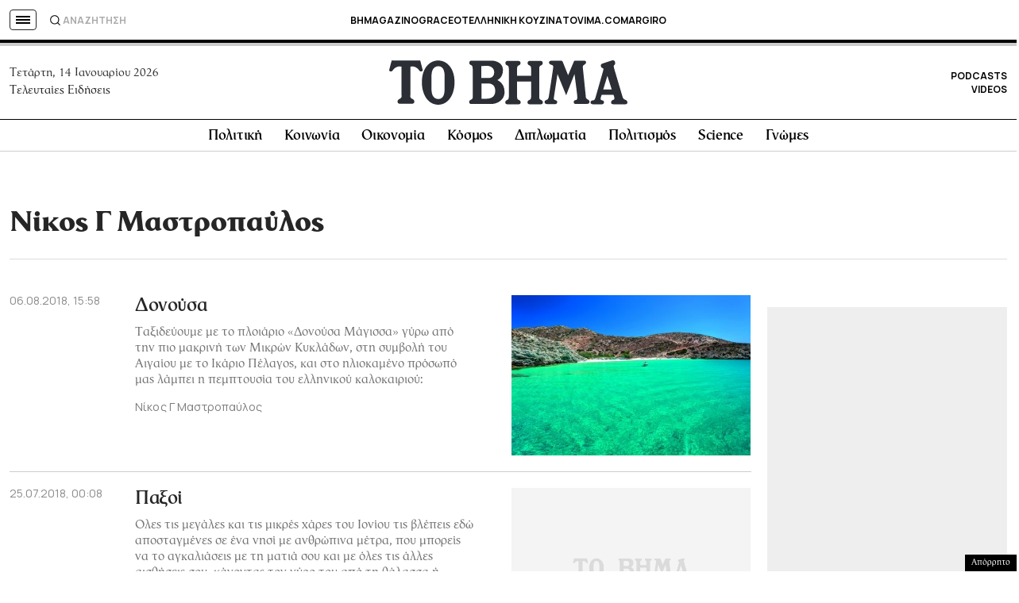

--- FILE ---
content_type: text/html; charset=utf-8
request_url: https://www.google.com/recaptcha/api2/aframe
body_size: 184
content:
<!DOCTYPE HTML><html><head><meta http-equiv="content-type" content="text/html; charset=UTF-8"></head><body><script nonce="_JCmlX8Iv0Eo9YW9hZ-oWA">/** Anti-fraud and anti-abuse applications only. See google.com/recaptcha */ try{var clients={'sodar':'https://pagead2.googlesyndication.com/pagead/sodar?'};window.addEventListener("message",function(a){try{if(a.source===window.parent){var b=JSON.parse(a.data);var c=clients[b['id']];if(c){var d=document.createElement('img');d.src=c+b['params']+'&rc='+(localStorage.getItem("rc::a")?sessionStorage.getItem("rc::b"):"");window.document.body.appendChild(d);sessionStorage.setItem("rc::e",parseInt(sessionStorage.getItem("rc::e")||0)+1);localStorage.setItem("rc::h",'1768408355560');}}}catch(b){}});window.parent.postMessage("_grecaptcha_ready", "*");}catch(b){}</script></body></html>

--- FILE ---
content_type: application/javascript; charset=utf-8
request_url: https://fundingchoicesmessages.google.com/f/AGSKWxV0pWgilWFgGZR-rA4EnHBksnvF2SP0m84xPqtNhpQQyzeSC8zsU5N0qJKVHlRUooqqgwMbNCWp_FVKYamsfHsJqO2groRiLk7TvTvvwoIeWsk4oCXoQO3NyQezrw3uA0YUROGYj4W6k-MTNcrJNSWtPNBANu4CCaiC3sSiax1PTbfgh1UeXCBcFmCa/_/ad_detect./chitika-ad?-ad-data/.120x600.?ad_size=
body_size: -1291
content:
window['b2b503f1-6d4b-4074-969a-94768233ec4c'] = true;